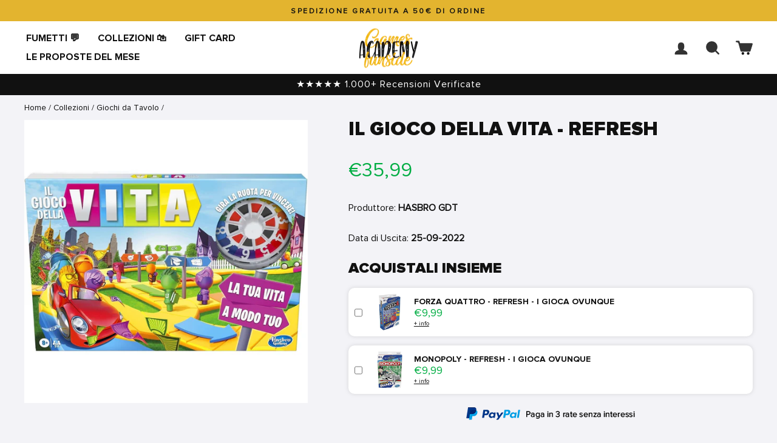

--- FILE ---
content_type: text/css;charset=UTF-8
request_url: https://cached.rebuyengine.com/api/v1/user/stylesheet?shop=games-academy-funside.myshopify.com&cache_key=1768785671
body_size: 2420
content:
:root{--rb-smart-search-quick-view-product-title-color:#111111;--rb-smart-search-quick-view-product-price-color:#00ad43;--rb-smart-search-quick-view-product-price-sale-color:#00ad43;--rb-smart-search-quick-view-product-price-compare-at-color:#ff0000;--rb-smart-search-quick-view-button-text-color:#ffffff;--rb-smart-search-quick-view-button-background-color:#e3b42f;--rb-smart-search-quick-view-button-border-color:#000000;--rb-smart-search-quick-view-button-border-width:0px;--rb-smart-search-quick-view-button-radius:25px;--rb-smart-search-quick-view-reviews-background-color:#E5E5E5;--rb-smart-search-quick-view-reviews-foreground-color:#e3b42f;--rb-smart-search-quick-view-reviews-text-color:#535353;--rb-smart-search-results-product-title-color:#111111;--rb-smart-search-results-product-price-color:#00ad43;--rb-smart-search-results-product-price-sale-color:#00ad43;--rb-smart-search-results-product-price-compare-at-color:#ff0000;--rb-smart-search-results-pagination-button-text-color:#ffffff;--rb-smart-search-results-pagination-button-background-color:#e3b42f;--rb-smart-search-results-pagination-button-border-color:#000000;--rb-smart-search-results-pagination-button-border-width:0px;--rb-smart-search-results-pagination-button-radius:25px;--rb-smart-search-results-reviews-background-color:#E5E5E5;--rb-smart-search-results-reviews-foreground-color:#e3b42f;--rb-smart-search-results-reviews-text-color:#535353}.rebuy-loader{border-bottom-color:#e3b42f}.rebuy-widget .super-title{color:#111}.rebuy-widget .primary-title{color:#111}.rebuy-widget .description{color:#535353}.rebuy-widget .rebuy-product-title,.rebuy-widget .rebuy-product-title-link,.rebuy-modal__product-title{color:#111}.rebuy-widget .rebuy-product-description,.rebuy-modal__product-option-title{color:#535353}.rebuy-product-vendor{color:#535353}.rebuy-money,.rebuy-widget .rebuy-money{color:#00ad43}.rebuy-money.sale,.rebuy-widget .rebuy-money.sale,.rebuy-cart__flyout-subtotal-final-amount,.rebuy-reorder-cart-total-price-final-amount,[data-rebuy-component="cart-subtotal"] .rebuy-cart__flyout-subtotal-final-amount,[data-rebuy-component="cart-subtotal"] .rebuy-reorder-cart-total-price-final-amount{color:#00ad43}.rebuy-money.compare-at,.rebuy-widget .rebuy-money.compare-at{color:red}.rebuy-underline,.rebuy-widget .rebuy-underline{border-color:#e3b42f}.rebuy-checkbox .checkbox-input:focus,.rebuy-widget .rebuy-checkbox .checkbox-input:focus,.rebuy-radio .radio-input:focus,.rebuy-widget .rebuy-radio .radio-input:focus{border-color:#e3b42f}.rebuy-checkbox .checkbox-input:checked,.rebuy-widget .rebuy-checkbox .checkbox-input:checked,.rebuy-radio .radio-input:checked,.rebuy-widget .rebuy-radio .radio-input:checked{background:#e3b42f;border-color:#e3b42f}.rebuy-select,.rebuy-widget .rebuy-select,select.rebuy-select,.rebuy-widget select.rebuy-select{color:#000;background-color:#fff;border-color:#e3b42f;border-radius:25px}.rebuy-select{background-image:linear-gradient(45deg,transparent 50%,#e3b42f 50%),linear-gradient(135deg,#e3b42f 50%,transparent 50%),linear-gradient(to right,#e3b42f,#e3b42f)}.rebuy-select:focus,.rebuy-widget .rebuy-select:focus,select.rebuy-select:focus,.rebuy-widget select.rebuy-select:focus{border-color:#000}.rebuy-input,.rebuy-widget .rebuy-input,input.rebuy-input,.rebuy-widget input.rebuy-input{color:#000;background-color:#fff;border-color:#e3b42f;border-radius:25px}.rebuy-input:focus,.rebuy-widget .rebuy-input:focus,input.rebuy-input:focus,.rebuy-widget input.rebuy-input:focus{border-color:#000}.rebuy-button,.rebuy-widget .rebuy-button,.rebuy-cart__flyout-empty-cart a,[data-rebuy-component=progress-bar] .rebuy-cart__progress-gift-variant-readd,.rebuy-cart__progress-free-product-variant-select-container{color:#fff;background:#e3b42f;border-color:#000;border-width:0;border-radius:25px}.rebuy-button.outline,.rebuy-widget .rebuy-button.outline,.rebuy-button.secondary,.rebuy-widget .rebuy-button.secondary{color:#e3b42f;background:#fff;border-color:#e3b42f}.rebuy-button.decline,.rebuy-widget .rebuy-button.decline{color:#111;background:#fff0;border-color:#f3f3f7}.rebuy-button.dark,.rebuy-widget .rebuy-button.dark{background-color:#5E6670;color:#fff;border-color:#fff}.rebuy-option-button{color:#e3b42f;border-color:#e3b42f;border-radius:25px;background:#fff}.rebuy-option-button.is-active{color:#fff;background:#e3b42f}.rebuy-radio,.rebuy-checkbox,.rebuy-widget .rebuy-radio,.rebuy-widget .rebuy-checkbox{border-color:#e3b42f}.rebuy-radio:focus,.rebuy-checkbox:focus,.rebuy-widget .rebuy-radio:focus,.rebuy-widget .rebuy-checkbox:focus{border-color:#e3b42f}.rebuy-radio:checked,.rebuy-checkbox:checked,.rebuy-widget .rebuy-radio:checked,.rebuy-widget .rebuy-checkbox:checked{color:#fff;background:#e3b42f;border-color:#e3b42f}.rebuy-textarea{color:#000;background-color:#fff;border-color:#e3b42f;border-radius:25px}.rebuy-widget .rebuy-carousel__arrows .rebuy-carousel__arrow,.rebuy-widget .flickity-button{color:#000;background:#fff}.rebuy-widget .rebuy-carousel__arrows .rebuy-carousel__arrow svg,.rebuy-widget .rebuy-carousel__arrows .rebuy-carousel__arrow:hover:not(:disabled) svg{fill:#000}.rebuy-widget .rebuy-carousel__pagination .rebuy-carousel__page,.rebuy-widget .flickity-page-dots .dot{background:#000}.rebuy-widget.rebuy-widget,.rebuy-widget .checkout-promotion-wrapper,.rebuy-widget.rebuy-cart-subscription{background:#fff0}.rsf-modal{--rsf-modal-bg-color:#fff}.rebuy-widget .checkout-promotion-header{border-color:#f3f3f7}.rebuy-widget .checkout-promotion-header .promo-title{color:#111}.rebuy-widget .checkout-promotion-header .promo-subtitle{color:#535353}.rebuy-widget .checkout-promotion-body h1,.rebuy-widget .checkout-promotion-body h2,.rebuy-widget .checkout-promotion-body h3,.rebuy-widget .checkout-promotion-body h4{color:#111}.rebuy-widget .checkout-promotion-footer{border-color:#f3f3f7}.rebuy-widget .checkout-promotion-product+.checkout-promotion-product,.rebuy-widget .rebuy-product-block+.rebuy-product-block{border-color:#f3f3f7}.rebuy-widget .checkout-promotion-product .promotion-info .product-title{color:#111}.rebuy-widget .checkout-promotion-product .promotion-info .variant-title{color:#535353}.rebuy-widget .checkout-promotion-product .promotion-info .product-description{color:#535353}.rebuy-widget .rebuy-product-review .rebuy-star-rating .rebuy-star-rating-foreground{background-image:url('data:image/svg+xml;charset=UTF-8, %3Csvg%20width%3D%22100%22%20height%3D%2220%22%20viewBox%3D%220%200%2080%2014%22%20xmlns%3D%22http%3A%2F%2Fwww.w3.org%2F2000%2Fsvg%22%3E%3Cg%20fill%3D%22%23e3b42f%22%20fill-rule%3D%22evenodd%22%3E%3Cpath%20d%3D%22M71.996%2011.368l-3.94%202.42c-.474.292-.756.096-.628-.443l1.074-4.53-3.507-3.022c-.422-.363-.324-.693.24-.74l4.602-.37%201.778-4.3c.21-.51.55-.512.762%200l1.78%204.3%204.602.37c.552.046.666.37.237.74l-3.507%203.02%201.075%204.532c.127.536-.147.74-.628.444l-3.94-2.422zM55.996%2011.368l-3.94%202.42c-.474.292-.756.096-.628-.443l1.074-4.53-3.507-3.022c-.422-.363-.324-.693.24-.74l4.602-.37%201.778-4.3c.21-.51.55-.512.762%200l1.78%204.3%204.602.37c.552.046.666.37.237.74l-3.507%203.02%201.075%204.532c.127.536-.147.74-.628.444l-3.94-2.422zM40.123%2011.368l-3.94%202.42c-.475.292-.756.096-.63-.443l1.076-4.53-3.508-3.022c-.422-.363-.324-.693.24-.74l4.602-.37%201.778-4.3c.21-.51.55-.512.762%200l1.778%204.3%204.603.37c.554.046.667.37.24.74l-3.508%203.02%201.075%204.532c.127.536-.147.74-.628.444l-3.94-2.422zM24.076%2011.368l-3.94%202.42c-.475.292-.757.096-.63-.443l1.076-4.53-3.507-3.022c-.422-.363-.324-.693.238-.74l4.603-.37%201.78-4.3c.21-.51.55-.512.76%200l1.78%204.3%204.602.37c.554.046.667.37.24.74l-3.508%203.02%201.074%204.532c.127.536-.146.74-.628.444l-3.94-2.422zM8.123%2011.368l-3.94%202.42c-.475.292-.756.096-.63-.443l1.076-4.53L1.12%205.792c-.422-.363-.324-.693.24-.74l4.602-.37%201.778-4.3c.21-.51.55-.512.762%200l1.778%204.3%204.603.37c.554.046.667.37.24.74l-3.508%203.02%201.075%204.532c.127.536-.147.74-.628.444l-3.94-2.422z%22%2F%3E%3C%2Fg%3E%3C%2Fsvg%3E')}.rebuy-widget .rebuy-product-review .rebuy-star-rating .rebuy-star-rating-background{background-image:url('data:image/svg+xml;charset=UTF-8, %3Csvg%20width%3D%22100%22%20height%3D%2220%22%20viewBox%3D%220%200%2080%2014%22%20xmlns%3D%22http%3A%2F%2Fwww.w3.org%2F2000%2Fsvg%22%3E%3Cg%20fill%3D%22%23E5E5E5%22%20fill-rule%3D%22evenodd%22%3E%3Cpath%20d%3D%22M71.996%2011.368l-3.94%202.42c-.474.292-.756.096-.628-.443l1.074-4.53-3.507-3.022c-.422-.363-.324-.693.24-.74l4.602-.37%201.778-4.3c.21-.51.55-.512.762%200l1.78%204.3%204.602.37c.552.046.666.37.237.74l-3.507%203.02%201.075%204.532c.127.536-.147.74-.628.444l-3.94-2.422zM55.996%2011.368l-3.94%202.42c-.474.292-.756.096-.628-.443l1.074-4.53-3.507-3.022c-.422-.363-.324-.693.24-.74l4.602-.37%201.778-4.3c.21-.51.55-.512.762%200l1.78%204.3%204.602.37c.552.046.666.37.237.74l-3.507%203.02%201.075%204.532c.127.536-.147.74-.628.444l-3.94-2.422zM40.123%2011.368l-3.94%202.42c-.475.292-.756.096-.63-.443l1.076-4.53-3.508-3.022c-.422-.363-.324-.693.24-.74l4.602-.37%201.778-4.3c.21-.51.55-.512.762%200l1.778%204.3%204.603.37c.554.046.667.37.24.74l-3.508%203.02%201.075%204.532c.127.536-.147.74-.628.444l-3.94-2.422zM24.076%2011.368l-3.94%202.42c-.475.292-.757.096-.63-.443l1.076-4.53-3.507-3.022c-.422-.363-.324-.693.238-.74l4.603-.37%201.78-4.3c.21-.51.55-.512.76%200l1.78%204.3%204.602.37c.554.046.667.37.24.74l-3.508%203.02%201.074%204.532c.127.536-.146.74-.628.444l-3.94-2.422zM8.123%2011.368l-3.94%202.42c-.475.292-.756.096-.63-.443l1.076-4.53L1.12%205.792c-.422-.363-.324-.693.24-.74l4.602-.37%201.778-4.3c.21-.51.55-.512.762%200l1.778%204.3%204.603.37c.554.046.667.37.24.74l-3.508%203.02%201.075%204.532c.127.536-.147.74-.628.444l-3.94-2.422z%22%2F%3E%3C%2Fg%3E%3C%2Fsvg%3E')}.rebuy-widget .rebuy-product-review .rebuy-review-count{color:#535353}.rebuy-widget .rebuy-timer{background:#fff0}.rebuy-widget .rebuy-timer-minutes,.rebuy-widget .rebuy-timer-seconds{color:red}.rebuy-notification-modal .rebuy-notification-dialog{background:#fff}.rebuy-notification-modal .rebuy-notification-dialog-header{color:#111}.rebuy-notification-modal .rebuy-notification-dialog-content{color:#535353}.rebuy-notification-modal .rebuy-notification-dialog-actions{border-color:#f3f3f7}.rebuy-modal__container-header{color:#111}.rebuy-modal__spinner{border-color:#fff;border-top-color:#e3b42f}.rebuy-modal__spinner:empty{display:block}.rebuy-cart__flyout-header{border-color:#f3f3f7}.rebuy-cart__flyout-title,.rebuy-cart__title{color:#111}.rebuy-cart__flyout-close{color:#111}.rebuy-cart__flyout-announcement-bar,[data-rebuy-component="announcement-bar"]{color:#000;background-color:#f3f3f7}.rebuy-cart__flyout-shipping-bar.has-free-shipping{background-color:rgb(227 180 47 / .2)}.rebuy-cart__flyout-shipping-bar-meter{background-color:#eee}.rebuy-cart__flyout-shipping-bar-meter-fill,.rebuy-cart__progress-bar-meter-fill,.complete .rebuy-cart__progress-step-icon,[data-rebuy-component="progress-bar"] .rebuy-cart__progress-bar-meter-fill,[data-rebuy-component="progress-bar"] .rebuy-cart__progress-step.complete .rebuy-cart__progress-step-icon{color:#fff;background:#e3b42f}.rebuy-cart__progress-free-product-variant-select:active+.rebuy-cart__progress-free-product-variant-select-prompt,.rebuy-cart__progress-free-product-variant-select:focus+.rebuy-cart__progress-free-product-variant-select-prompt,[data-rebuy-component="progress-bar"] .rebuy-cart__progress-free-product-variant-select:active+.rebuy-cart__progress-free-product-variant-select-prompt,[data-rebuy-component="progress-bar"] .rebuy-cart__progress-free-product-variant-select:focus+.rebuy-cart__progress-free-product-variant-select-prompt,[data-rebuy-component="progress-bar"] .rebuy-cart__progress-gift-variant-select:active+.rebuy-cart__progress-gift-variant-select-prompt,[data-rebuy-component="progress-bar"] .rebuy-cart__progress-gift-variant-select:focus+.rebuy-cart__progress-gift-variant-select-prompt{color:#e3b42f;background:#fff;border-color:#e3b42f}.rebuy-cart__progress-free-product-variant-select:not(:focus)+.rebuy-cart__progress-free-product-variant-select-prompt,.rebuy-cart__progress-free-product-variant-select:not(:active)+.rebuy-cart__progress-free-product-variant-select-prompt,[data-rebuy-component="progress-bar"] .rebuy-cart__progress-free-product-variant-select:not(:focus)+.rebuy-cart__progress-free-product-variant-select-prompt,[data-rebuy-component="progress-bar"] .rebuy-cart__progress-free-product-variant-select:not(:active)+.rebuy-cart__progress-free-product-variant-select-prompt,[data-rebuy-component="progress-bar"] .rebuy-cart__progress-gift-variant-select:not(:focus)+.rebuy-cart__progress-gift-variant-select-prompt,[data-rebuy-component="progress-bar"] .rebuy-cart__progress-gift-variant-select:not(:active)+.rebuy-cart__progress-gift-variant-select-prompt{color:#fff;background:#e3b42f;border-color:#000;border-radius:25px}.rebuy-cart__flyout-items,[data-rebuy-component="cart-items"]>ul{border-color:#f3f3f7}.rebuy-cart__flyout-item+.rebuy-cart__flyout-item,[data-rebuy-component="cart-items"] .rebuy-cart__flyout-item+.rebuy-cart__flyout-item{border-top-color:#f3f3f7}.rebuy-cart__flyout-item-remove,[data-rebuy-component="cart-items"] .rebuy-cart__flyout-item-remove{color:#999}.rebuy-cart__flyout-item-product-title,.rebuy-cart__flyout-item-product-title:hover,.rebuy-cart__flyout-item-product-title:active,.rebuy-cart__flyout-item-product-title:visited,[data-rebuy-component="cart-items"] .rebuy-cart__flyout-item-product-title,[data-rebuy-component="cart-items"] .rebuy-cart__flyout-item-product-title:hover,[data-rebuy-component="cart-items"] .rebuy-cart__flyout-item-product-title:active,[data-rebuy-component="cart-items"] .rebuy-cart__flyout-item-product-title:visited{color:#111}.rebuy-cart__flyout-item-variant-title,[data-rebuy-component="cart-items"] .rebuy-cart__flyout-item-variant-title{color:#535353}.rebuy-cart__flyout-item-property,[data-rebuy-component="cart-items"] .rebuy-cart__flyout-item-property{color:#535353}.rebuy-cart__flyout-item-price .rebuy-money,[data-rebuy-component="cart-items"] .rebuy-cart__flyout-item-price .rebuy-money{color:#00ad43}.rebuy-cart__flyout-item-price .rebuy-money.sale,[data-rebuy-component="cart-items"] .rebuy-cart__flyout-item-price .rebuy-money.sale{color:#00ad43}.rebuy-cart__flyout-item-price .rebuy-money.compare-at,[data-rebuy-component="cart-items"] .rebuy-cart__flyout-item-price .rebuy-money.compare-at{color:red}.rebuy-cart__flyout-item-quantity-widget,[data-rebuy-component="cart-items"] .rebuy-cart__flyout-item-quantity-widget{border-color:#f3f3f7}.rebuy-cart__flyout-item-quantity-widget-label,[data-rebuy-component="cart-items"] .rebuy-cart__flyout-item-quantity-widget-label{border-color:#f3f3f7}.rebuy-cart__flyout-item-quantity-widget-button,.rebuy-cart__flyout-item-quantity-widget-label,[data-rebuy-component="cart-items"] .rebuy-cart__flyout-item-quantity-widget-button,[data-rebuy-component="cart-items"] .rebuy-cart__flyout-item-quantity-widget-label{color:#111}.rebuy-cart__flyout-recommendations{background:#fafafa;border-color:#f3f3f7}.rebuy-cart__flyout-recommendations .rebuy-widget .rebuy-product-grid.large-style-line .rebuy-product-block,.rebuy-cart__flyout-recommendations .rebuy-widget .rebuy-product-grid.medium-style-line .rebuy-product-block,.rebuy-cart__flyout-recommendations .rebuy-widget .rebuy-product-grid.small-style-line .rebuy-product-block{border-color:#f3f3f7}.rebuy-cart__flyout-footer{border-color:#f3f3f7}.rebuy-cart .rebuy-checkbox:checked{background:#e3b42f;border-color:#e3b42f}.rebuy-cart .rebuy-checkbox:focus{border-color:#e3b42f}.rebuy-cart__flyout-subtotal,[data-rebuy-component="cart-subtotal"] .rebuy-cart__flyout-subtotal{color:#111}.rebuy-cart__flyout-installments,[data-rebuy-component="checkout-area"] .rebuy-cart__flyout-installments{color:#111}.rebuy-cart__flyout-discount-amount,[data-rebuy-component="discount-input"] .rebuy-cart__discount-amount{color:#111}.rebuy-cart__flyout-item-discount-message,[data-rebuy-component="discount-input"] .rebuy-cart__flyout-item-discount-message{color:#00ad43}.rebuy-cart__column--secondary{background-color:rgb(227 180 47 / .2)!important}.rebuy-reorder__item-shipping-bar.has-free-shipping{background-color:rgb(227 180 47 / .2)}.rebuy-reorder__item-shipping-bar-meter-fill{color:#fff;background:#e3b42f}.rebuy-reorder__item-quantity-widget{border-color:#f3f3f7}.rebuy-reorder__item-quantity-widget-label{border-color:#f3f3f7}.rebuy-reorder__item-quantity-widget-button,.rebuy-reorder__item-quantity-widget-label{color:#111}.rebuy-reorder__announcement-bar{background:#e3b42f;color:#fff}.rebuy-reorder-cart-count{background-color:#e3b42f}.rebuy-reorder-cart-count-head{background-color:rgb(227 180 47 / .2);color:#111}.rebuy-reactivate-landing__gift{box-shadow:0 0 5px 1px #000}.rebuy-reactivate-landing__modal-addresses-list--active{border-color:#000}.rebuy-reactivate-landing__modal-addresses-list .rebuy-radio:checked,.rebuy-reactivate-landing__modal-addresses-list .rebuy-checkbox:checked{background:#e3b42f;border-color:#e3b42f}.rebuy-smart-banner{background:#e3b42f;border-color:#000;border-width:0}.rebuy-smart-banner .rebuy-smart-banner_message,.rebuy-smart-banner .rebuy-smart-banner_close{color:#fff}.rebuy-cart a:focus-visible,.rebuy-cart button:focus-visible,.rebuy-cart select:focus-visible,.rebuy-cart input:focus-visible,.rebuy-cart__progress-free-product-variant-select:focus-visible{outline:2px solid #e3b42f!important}.rebuy-cart .rebuy-input:focus-visible{border-color:#e3b42f!important;outline:0}.rebuy-preview-highlight .rebuy-cart__flyout,.rebuy-preview-highlight .rebuy-widget,.rebuy-preview-highlight .rebuy-quick-view-dropdown__container,.rebuy-preview-highlight .rebuy-quick-view__overlay,.rebuy-preview-highlight #rebuy-smart-search-results-dropdown{border:2px solid #2491C4!important}.rebuy-bundle-builder__progress-bar-meter-fill,.rebuy-bundle-builder__progress-step.complete .rebuy-bundle-builder__progress-step-icon{color:#fff;background:#e3b42f}.powered-by-rebuy{display:none}@media screen and (min-width:768px){.rebuy-widget .flickity-button.previous{left:-30px}.rebuy-widget .flickity-button.next{right:-30px}}.rebuy-widget .rebuy-product-block .rebuy-product-info .rebuy-product-title{font-family:'Proxima-Nova-Bold'}.rebuy-button{font-family:"Proxima-Nova-Bold"!important;letter-spacing:1px}.rebuy-money,.rebuy-widget .rebuy-money{font-size:1.1rem}.rebuy-cart__flyout-item-product-title{font-family:'Proxima-Nova-Bold'}.rebuy-checkbox:checked:before{opacity:0}.rebuy-widget.widget-type-dynamic-bundle .rebuy-bundle .rebuy-product-block .rebuy-product-info .rebuy-product-title{text-decoration:none}.rebuy-product-title{display:-webkit-box!important;-webkit-line-clamp:4!important;-webkit-box-orient:vertical!important;overflow:hidden!important;text-overflow:ellipsis!important}.rebuy-product-image{width:100%!important;height:auto!important;aspect-ratio:1 / 1!important;object-fit:cover!important}

--- FILE ---
content_type: text/css;charset=UTF-8
request_url: https://cached.rebuyengine.com/api/v1/widgets/styles?id=79825&format=css&cache_key=1768785671
body_size: -682
content:
#rebuy-widget-79825 .rebuy-product-label:nth-of-type(1){text-indent:-9999px;line-height:0}#rebuy-widget-79825 .rebuy-product-label:nth-of-type(1):after{content:'Questo articolo:';text-indent:5px;line-height:initial;display:block;padding-top:2px}

--- FILE ---
content_type: text/javascript; charset=utf-8
request_url: https://shop.gamesacademy.it/products/217560.js
body_size: 167
content:
{"id":7850021126377,"title":"IL GIOCO DELLA VITA - REFRESH","handle":"217560","description":"\u003cstrong\u003eFai una corsa colorata! In questo gioco i chiodini vengono forniti in 6 colori diversi per i giocatori per caricare amici e familiari sull’auto mentre percorrono le strade del tabellone.I giocatori devono prendere alcuni importanti decisioni per la loro vita! Possono scegliere se andare all’università oppure no, se sposarsi, mettere su famiglia o andare in pensione presto.Il Gioco della Vita è un gioco divertente da fare in casa ed è un ottimo gioco da tavolo per bambini dagli 8 anni in su. È un’ottima scelta per le serate in compagnia o per un’attività di apprendimento.\u003c\/strong\u003e","published_at":"2025-12-12T11:28:31+01:00","created_at":"2022-08-25T09:57:40+02:00","vendor":"HASBRO GDT","type":"GIOCHI DA TAVOLO","tags":["GIOCHI DA TAVOLO"],"price":3599,"price_min":3599,"price_max":3599,"available":false,"price_varies":false,"compare_at_price":3599,"compare_at_price_min":3599,"compare_at_price_max":3599,"compare_at_price_varies":false,"variants":[{"id":46999647322436,"title":"Default Title","option1":"Default Title","option2":null,"option3":null,"sku":"217560","requires_shipping":true,"taxable":true,"featured_image":null,"available":false,"name":"IL GIOCO DELLA VITA - REFRESH","public_title":null,"options":["Default Title"],"price":3599,"weight":0,"compare_at_price":3599,"inventory_management":"shopify","barcode":"5010993779505","requires_selling_plan":false,"selling_plan_allocations":[]}],"images":["\/\/cdn.shopify.com\/s\/files\/1\/0538\/4339\/4738\/files\/cover_cd1eb005-81d5-4576-9ebb-748ac478cd59.jpg?v=1765535317"],"featured_image":"\/\/cdn.shopify.com\/s\/files\/1\/0538\/4339\/4738\/files\/cover_cd1eb005-81d5-4576-9ebb-748ac478cd59.jpg?v=1765535317","options":[{"name":"Title","position":1,"values":["Default Title"]}],"url":"\/products\/217560","media":[{"alt":"IL GIOCO DELLA VITA - REFRESH","id":68746413277508,"position":1,"preview_image":{"aspect_ratio":1.0,"height":1500,"width":1500,"src":"https:\/\/cdn.shopify.com\/s\/files\/1\/0538\/4339\/4738\/files\/cover_cd1eb005-81d5-4576-9ebb-748ac478cd59.jpg?v=1765535317"},"aspect_ratio":1.0,"height":1500,"media_type":"image","src":"https:\/\/cdn.shopify.com\/s\/files\/1\/0538\/4339\/4738\/files\/cover_cd1eb005-81d5-4576-9ebb-748ac478cd59.jpg?v=1765535317","width":1500}],"requires_selling_plan":false,"selling_plan_groups":[]}

--- FILE ---
content_type: text/javascript; charset=utf-8
request_url: https://shop.gamesacademy.it/collections/giochi-da-tavolo/products/217560.js
body_size: 7
content:
{"id":7850021126377,"title":"IL GIOCO DELLA VITA - REFRESH","handle":"217560","description":"\u003cstrong\u003eFai una corsa colorata! In questo gioco i chiodini vengono forniti in 6 colori diversi per i giocatori per caricare amici e familiari sull’auto mentre percorrono le strade del tabellone.I giocatori devono prendere alcuni importanti decisioni per la loro vita! Possono scegliere se andare all’università oppure no, se sposarsi, mettere su famiglia o andare in pensione presto.Il Gioco della Vita è un gioco divertente da fare in casa ed è un ottimo gioco da tavolo per bambini dagli 8 anni in su. È un’ottima scelta per le serate in compagnia o per un’attività di apprendimento.\u003c\/strong\u003e","published_at":"2025-12-12T11:28:31+01:00","created_at":"2022-08-25T09:57:40+02:00","vendor":"HASBRO GDT","type":"GIOCHI DA TAVOLO","tags":["GIOCHI DA TAVOLO"],"price":3599,"price_min":3599,"price_max":3599,"available":false,"price_varies":false,"compare_at_price":3599,"compare_at_price_min":3599,"compare_at_price_max":3599,"compare_at_price_varies":false,"variants":[{"id":46999647322436,"title":"Default Title","option1":"Default Title","option2":null,"option3":null,"sku":"217560","requires_shipping":true,"taxable":true,"featured_image":null,"available":false,"name":"IL GIOCO DELLA VITA - REFRESH","public_title":null,"options":["Default Title"],"price":3599,"weight":0,"compare_at_price":3599,"inventory_management":"shopify","barcode":"5010993779505","requires_selling_plan":false,"selling_plan_allocations":[]}],"images":["\/\/cdn.shopify.com\/s\/files\/1\/0538\/4339\/4738\/files\/cover_cd1eb005-81d5-4576-9ebb-748ac478cd59.jpg?v=1765535317"],"featured_image":"\/\/cdn.shopify.com\/s\/files\/1\/0538\/4339\/4738\/files\/cover_cd1eb005-81d5-4576-9ebb-748ac478cd59.jpg?v=1765535317","options":[{"name":"Title","position":1,"values":["Default Title"]}],"url":"\/products\/217560","media":[{"alt":"IL GIOCO DELLA VITA - REFRESH","id":68746413277508,"position":1,"preview_image":{"aspect_ratio":1.0,"height":1500,"width":1500,"src":"https:\/\/cdn.shopify.com\/s\/files\/1\/0538\/4339\/4738\/files\/cover_cd1eb005-81d5-4576-9ebb-748ac478cd59.jpg?v=1765535317"},"aspect_ratio":1.0,"height":1500,"media_type":"image","src":"https:\/\/cdn.shopify.com\/s\/files\/1\/0538\/4339\/4738\/files\/cover_cd1eb005-81d5-4576-9ebb-748ac478cd59.jpg?v=1765535317","width":1500}],"requires_selling_plan":false,"selling_plan_groups":[]}